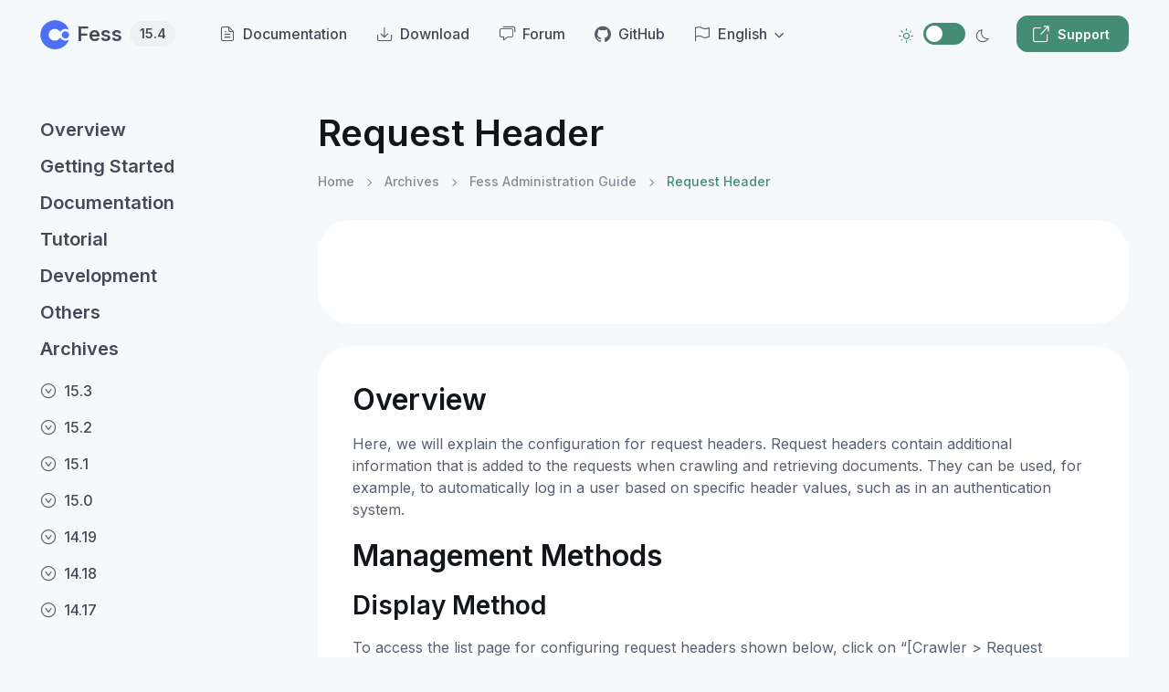

--- FILE ---
content_type: text/html
request_url: https://fess.codelibs.org/14.7/admin/reqheader-guide.html
body_size: 5478
content:
<!DOCTYPE html> <!--[if IE 8]><html class="no-js lt-ie9" lang="en"><![endif]--> <!--[if gt IE 8]><!--> <html class="no-js" lang="en"> <!--<![endif]--> <head> <meta charset="utf-8"> <script>(function(b,m,h,a,g){b[a]=b[a]||[];b[a].push({"gtm.start":new Date().getTime(),event:"gtm.js"});var k=m.getElementsByTagName(h)[0],e=m.createElement(h),c=a!="dataLayer"?"&l="+a:"";e.async=true;e.src="https://www.googletagmanager.com/gtm.js?id="+g+c;k.parentNode.insertBefore(e,k)})(window,document,"script","dataLayer","GTM-5F964KP");</script> <meta name="viewport" content="width=device-width, initial-scale=1.0"> <title>Request Header</title> <meta property="og:title" content="Request Header"> <meta property="og:url" content="https://fess.codelibs.org/14.7/admin/reqheader-guide.html"> <meta property="og:type" content="article"> <meta property="og:image" content=""> <meta name="twitter:site" content=""> <meta name="twitter:card" content="summary"> <meta name="twitter:creator" content="@codelibs"> <meta name="generator" content="Docutils 0.19: https://docutils.sourceforge.io/"/> <meta property="og:description" content="Here, we will explain the configuration for request headers. Request headers contain additional information that is added to the requests when crawling and retrieving documents. They can be used, f..."> <meta property="og:image" content="https://fess.codelibs.org/_images/reqheader-151.png"> <meta name="theme-color" content="white"> <script>let mode=window.localStorage.getItem("mode"),root=document.getElementsByTagName("html")[0];if(mode!==undefined&&mode==="dark"){root.classList.add("dark-mode")}else{root.classList.remove("dark-mode")};</script> <link rel="preconnect" href="https://fonts.googleapis.com"> <link rel="preconnect" href="https://fonts.gstatic.com" crossorigin> <link href="https://fonts.googleapis.com/css2?family=Inter:wght@400;500;600;700&amp;display=swap" rel="stylesheet" id="google-font"> <link rel="stylesheet" media="screen" href="../../_static/assets/vendor/simplebar/dist/simplebar.min.css"/> <link rel="stylesheet" media="screen" href="../../_static/assets/vendor/prismjs/themes/prism.css"/> <link rel="stylesheet" media="screen" href="../../_static/assets/vendor/prismjs/plugins/toolbar/prism-toolbar.css"/> <link rel="stylesheet" media="screen" href="../../_static/assets/vendor/prismjs/plugins/line-numbers/prism-line-numbers.css"/> <link rel="stylesheet" media="screen" href="../../_static/assets/css/theme.min.css"> <link rel="stylesheet" media="screen" href="../../_static/css/custom.css"> <link rel="index" title="Index" href="../../genindex.html"/> <link rel="search" title="Search" href="../../search.html"/> <link rel="top" title="Fess 15.4 documentation" href="../../index.html"/> <link rel="up" title="Fess Administration Guide" href="index.html"/> <link rel="next" title="Duplicate Host" href="duplicatehost-guide.html"/> <link rel="prev" title="File Authentication" href="fileauth-guide.html"/> <link rel="canonical" href="https://fess.codelibs.org/15.4/admin/reqheader-guide.html"></head> <body class="bg-secondary"> <noscript><iframe src="https://www.googletagmanager.com/ns.html?id=GTM-5F964KP" height="0" width="0" style="display:none;visibility:hidden"></iframe></noscript> <script async src="https://pagead2.googlesyndication.com/pagead/js/adsbygoogle.js?client=ca-pub-0248074489415800" crossorigin="anonymous"></script> <a href="#main-content" class="visually-hidden-focusable">Skip to main content</a> <main class="page-wrapper"> <header class="navbar navbar-expand justify-content-end fixed-top" data-scroll-header role="banner"> <div class="container"> <a class="navbar-brand pe-xl-2 me-4" href="../../index.html"> <span class="text-primary flex-shrink-0 me-2"><img src="../../_static/img/codelibs-logo.svg" width="32" height="32" alt="Fess"></span> Fess <span class="badge bg-secondary fs-sm ms-2">15.4</span> </a> <nav aria-label="Main navigation"> <ul class="navbar-nav d-none d-lg-flex me-auto" role="menubar"> <li class="nav-item" role="none"><a class="nav-link" href="/documentation.html" role="menuitem"><i class="ai-file-text fs-lg opacity-90 me-2"></i>Documentation</a></li> <li class="nav-item" role="none"><a class="nav-link" href="/downloads.html" role="menuitem"><i class="ai-download fs-lg opacity-90 me-2"></i>Download</a></li> <li class="nav-item" role="none"><a class="nav-link" href="https://discuss.codelibs.org/c/fessen/" role="menuitem"><i class="ai-messages fs-lg opacity-90 me-2"></i>Forum</a></li> <li class="nav-item" role="none"><a class="nav-link" href="https://github.com/codelibs/fess" role="menuitem"><i class="ai-github fs-lg opacity-90 me-2"></i>GitHub</a></li> <li class="nav-item dropdown"> <a class="nav-link dropdown-toggle" href="#" role="button" data-bs-toggle="dropdown" aria-expanded="false"> <i class="ai-flag fs-lg opacity-90 me-2"></i>English </a> <ul class="dropdown-menu"> <li> <a class="dropdown-item active" href="/14.7/admin/reqheader-guide.html"> English <i class="ai-check ms-2"></i> </a> </li> <li> <a class="dropdown-item" href="/ja/14.7/admin/reqheader-guide.html"> 日本語 </a> </li> <li> <a class="dropdown-item" href="/de/14.7/admin/reqheader-guide.html"> Deutsch </a> </li> <li> <a class="dropdown-item" href="/es/14.7/admin/reqheader-guide.html"> Español </a> </li> <li> <a class="dropdown-item" href="/fr/14.7/admin/reqheader-guide.html"> Français </a> </li> <li> <a class="dropdown-item" href="/zh-cn/14.7/admin/reqheader-guide.html"> 简体中文 </a> </li> <li> <a class="dropdown-item" href="/ko/14.7/admin/reqheader-guide.html"> 한국어 </a> </li> </ul> </li> </ul> </nav> <div class="form-check form-switch mode-switch pe-lg-1 ms-auto" data-bs-toggle="mode"> <input class="form-check-input" type="checkbox" id="theme-mode"> <label class="form-check-label" for="theme-mode"><i class="ai-sun fs-lg"></i></label> <label class="form-check-label" for="theme-mode"><i class="ai-moon fs-lg"></i></label> </div> <button class="navbar-toggler d-block d-lg-none ms-3 border-0" type="button" data-bs-toggle="offcanvas" data-bs-target="#componentsNav"> <span class="navbar-toggler-icon"></span> </button> <a class="btn btn-sm btn-primary d-none d-lg-inline-flex fs-sm ms-4" href="https://www.n2sm.net/en/support/fess_support.html" target="_blank" rel="noopener"><i class="ai-external-link d-sm-inline-block fs-xl me-2 ms-n1"></i>Support</a> </div> </header> <aside class="container position-fixed d-none d-lg-block start-50 translate-middle-x h-100 pt-5" role="complementary" aria-label="Sidebar navigation"> <div class="row h-100 pt-5"> <div class="col-lg-3 d-flex flex-column pb-3 pt-4" style="height: calc(100% - 2rem);"> <nav class="h-100 mt-2" data-simplebar aria-label="Table of contents"> <h3 class="h5 mb-1 pb-2"><a href="../../overview.html">Overview</a></h3> <h3 class="h5 mb-1 pb-2"><a href="../../basic.html">Getting Started</a></h3> <h3 class="h5 mb-1 pb-2"><a href="../../documentation.html">Documentation</a></h3> <h3 class="h5 mb-1 pb-2"><a href="../../tutorial.html">Tutorial</a></h3> <h3 class="h5 mb-1 pb-2"><a href="../../development.html">Development</a></h3> <h3 class="h5 mb-1 pb-2"><a href="../../others.html">Others</a></h3> <h3 class="h5 mb-1 pb-2 current"><a href="../../archives.html">Archives</a></h3><ul class="nav flex-column"> <li class="nav-item"><a class="nav-link px-0 py-2" href="../../archives.html#id1"><i class="ai-circle-arrow-down fs-lg opacity-90 me-2"></i>15.3</a></li> <li class="nav-item"><a class="nav-link px-0 py-2" href="../../archives.html#id2"><i class="ai-circle-arrow-down fs-lg opacity-90 me-2"></i>15.2</a></li> <li class="nav-item"><a class="nav-link px-0 py-2" href="../../archives.html#id3"><i class="ai-circle-arrow-down fs-lg opacity-90 me-2"></i>15.1</a></li> <li class="nav-item"><a class="nav-link px-0 py-2" href="../../archives.html#id4"><i class="ai-circle-arrow-down fs-lg opacity-90 me-2"></i>15.0</a></li> <li class="nav-item"><a class="nav-link px-0 py-2" href="../../archives.html#id5"><i class="ai-circle-arrow-down fs-lg opacity-90 me-2"></i>14.19</a></li> <li class="nav-item"><a class="nav-link px-0 py-2" href="../../archives.html#id6"><i class="ai-circle-arrow-down fs-lg opacity-90 me-2"></i>14.18</a></li> <li class="nav-item"><a class="nav-link px-0 py-2" href="../../archives.html#id7"><i class="ai-circle-arrow-down fs-lg opacity-90 me-2"></i>14.17</a></li> <li class="nav-item"><a class="nav-link px-0 py-2" href="../../archives.html#id8"><i class="ai-circle-arrow-down fs-lg opacity-90 me-2"></i>14.16</a></li> <li class="nav-item"><a class="nav-link px-0 py-2" href="../../archives.html#id9"><i class="ai-circle-arrow-down fs-lg opacity-90 me-2"></i>14.15</a></li> <li class="nav-item"><a class="nav-link px-0 py-2" href="../../archives.html#id10"><i class="ai-circle-arrow-down fs-lg opacity-90 me-2"></i>14.14</a></li> <li class="nav-item"><a class="nav-link px-0 py-2" href="../../archives.html#id11"><i class="ai-circle-arrow-down fs-lg opacity-90 me-2"></i>14.13</a></li> <li class="nav-item"><a class="nav-link px-0 py-2" href="../../archives.html#id12"><i class="ai-circle-arrow-down fs-lg opacity-90 me-2"></i>14.12</a></li> <li class="nav-item"><a class="nav-link px-0 py-2" href="../../archives.html#id13"><i class="ai-circle-arrow-down fs-lg opacity-90 me-2"></i>14.11</a></li> <li class="nav-item"><a class="nav-link px-0 py-2" href="../../archives.html#id14"><i class="ai-circle-arrow-down fs-lg opacity-90 me-2"></i>14.10</a></li> <li class="nav-item"><a class="nav-link px-0 py-2" href="../../archives.html#id15"><i class="ai-circle-arrow-down fs-lg opacity-90 me-2"></i>14.9</a></li> <li class="nav-item"><a class="nav-link px-0 py-2" href="../../archives.html#id16"><i class="ai-circle-arrow-down fs-lg opacity-90 me-2"></i>14.8</a></li> <li class="nav-item current"><a class="nav-link px-0 py-2" href="../../archives.html#id17"><i class="ai-circle-arrow-down fs-lg opacity-90 me-2"></i>14.7</a><ul class="nav flex-column border-start ps-3 ms-2 mb-2"> <li class="nav-item"><a class="nav-link fs-sm fw-normal py-1 ps-1 pe-0 mb-1" href="../install/index.html" data-scroll="data-scroll">Fess Installation Guide</a></li> <li class="nav-item"><a class="nav-link fs-sm fw-normal py-1 ps-1 pe-0 mb-1" href="../user/index.html" data-scroll="data-scroll">Fess User Guide</a></li> <li class="nav-item"><a class="nav-link fs-sm fw-normal py-1 ps-1 pe-0 mb-1" href="../api/index.html" data-scroll="data-scroll">Fess API Guide</a></li> <li class="nav-item" current><a class="nav-link fs-sm fw-normal py-1 ps-1 pe-0 mb-1" href="index.html" data-scroll="data-scroll">Fess Administration Guide</a></li> <li class="nav-item"><a class="nav-link fs-sm fw-normal py-1 ps-1 pe-0 mb-1" href="../config/index.html" data-scroll="data-scroll">Fess Configuration Guide</a></li> <li class="nav-item"><a class="nav-link fs-sm fw-normal py-1 ps-1 pe-0 mb-1" href="https://fess.codelibs.org/14.7/apidocs/index.html" data-scroll="data-scroll">JavaDocs</a></li> <li class="nav-item"><a class="nav-link fs-sm fw-normal py-1 ps-1 pe-0 mb-1" href="https://fess.codelibs.org/14.7/xref/index.html" data-scroll="data-scroll">XRef</a></li> <li class="nav-item"><a class="nav-link fs-sm fw-normal py-1 ps-1 pe-0 mb-1" href="https://fess.codelibs.org/14.7/lastadoc-fess.html" data-scroll="data-scroll">I/F Doc</a></li></ul></li> <li class="nav-item"><a class="nav-link px-0 py-2" href="../../archives.html#id18"><i class="ai-circle-arrow-down fs-lg opacity-90 me-2"></i>14.6</a></li> <li class="nav-item"><a class="nav-link px-0 py-2" href="../../archives.html#id19"><i class="ai-circle-arrow-down fs-lg opacity-90 me-2"></i>14.5</a></li> <li class="nav-item"><a class="nav-link px-0 py-2" href="../../archives.html#id20"><i class="ai-circle-arrow-down fs-lg opacity-90 me-2"></i>14.4</a></li> <li class="nav-item"><a class="nav-link px-0 py-2" href="../../archives.html#id21"><i class="ai-circle-arrow-down fs-lg opacity-90 me-2"></i>14.3</a></li> <li class="nav-item"><a class="nav-link px-0 py-2" href="../../archives.html#id22"><i class="ai-circle-arrow-down fs-lg opacity-90 me-2"></i>14.2</a></li> <li class="nav-item"><a class="nav-link px-0 py-2" href="../../archives.html#id23"><i class="ai-circle-arrow-down fs-lg opacity-90 me-2"></i>14.1</a></li> <li class="nav-item"><a class="nav-link px-0 py-2" href="../../archives.html#id24"><i class="ai-circle-arrow-down fs-lg opacity-90 me-2"></i>14.0</a></li> <li class="nav-item"><a class="nav-link px-0 py-2" href="../../archives.html#id25"><i class="ai-circle-arrow-down fs-lg opacity-90 me-2"></i>13.16</a></li> <li class="nav-item"><a class="nav-link px-0 py-2" href="../../archives.html#id26"><i class="ai-circle-arrow-down fs-lg opacity-90 me-2"></i>13.15</a></li> <li class="nav-item"><a class="nav-link px-0 py-2" href="../../archives.html#id27"><i class="ai-circle-arrow-down fs-lg opacity-90 me-2"></i>13.14</a></li> <li class="nav-item"><a class="nav-link px-0 py-2" href="../../archives.html#id28"><i class="ai-circle-arrow-down fs-lg opacity-90 me-2"></i>13.13</a></li> <li class="nav-item"><a class="nav-link px-0 py-2" href="../../archives.html#id29"><i class="ai-circle-arrow-down fs-lg opacity-90 me-2"></i>13.12</a></li> <li class="nav-item"><a class="nav-link px-0 py-2" href="../../archives.html#id30"><i class="ai-circle-arrow-down fs-lg opacity-90 me-2"></i>13.11</a></li> <li class="nav-item"><a class="nav-link px-0 py-2" href="../../archives.html#id31"><i class="ai-circle-arrow-down fs-lg opacity-90 me-2"></i>13.10</a></li> <li class="nav-item"><a class="nav-link px-0 py-2" href="../../archives.html#id32"><i class="ai-circle-arrow-down fs-lg opacity-90 me-2"></i>13.9</a></li> <li class="nav-item"><a class="nav-link px-0 py-2" href="../../archives.html#id33"><i class="ai-circle-arrow-down fs-lg opacity-90 me-2"></i>13.8</a></li> <li class="nav-item"><a class="nav-link px-0 py-2" href="../../archives.html#id34"><i class="ai-circle-arrow-down fs-lg opacity-90 me-2"></i>13.7</a></li> <li class="nav-item"><a class="nav-link px-0 py-2" href="../../archives.html#id35"><i class="ai-circle-arrow-down fs-lg opacity-90 me-2"></i>13.6</a></li> <li class="nav-item"><a class="nav-link px-0 py-2" href="../../archives.html#id36"><i class="ai-circle-arrow-down fs-lg opacity-90 me-2"></i>13.5</a></li> <li class="nav-item"><a class="nav-link px-0 py-2" href="../../archives.html#id37"><i class="ai-circle-arrow-down fs-lg opacity-90 me-2"></i>13.4</a></li> <li class="nav-item"><a class="nav-link px-0 py-2" href="../../archives.html#id38"><i class="ai-circle-arrow-down fs-lg opacity-90 me-2"></i>13.3</a></li> <li class="nav-item"><a class="nav-link px-0 py-2" href="../../archives.html#id39"><i class="ai-circle-arrow-down fs-lg opacity-90 me-2"></i>13.2</a></li> <li class="nav-item"><a class="nav-link px-0 py-2" href="../../archives.html#id40"><i class="ai-circle-arrow-down fs-lg opacity-90 me-2"></i>13.1</a></li> <li class="nav-item"><a class="nav-link px-0 py-2" href="../../archives.html#id41"><i class="ai-circle-arrow-down fs-lg opacity-90 me-2"></i>13.0</a></li> <li class="nav-item"><a class="nav-link px-0 py-2" href="../../archives.html#id42"><i class="ai-circle-arrow-down fs-lg opacity-90 me-2"></i>12.7</a></li> <li class="nav-item"><a class="nav-link px-0 py-2" href="../../archives.html#id43"><i class="ai-circle-arrow-down fs-lg opacity-90 me-2"></i>12.6</a></li> <li class="nav-item"><a class="nav-link px-0 py-2" href="../../archives.html#id44"><i class="ai-circle-arrow-down fs-lg opacity-90 me-2"></i>12.5</a></li> <li class="nav-item"><a class="nav-link px-0 py-2" href="../../archives.html#id45"><i class="ai-circle-arrow-down fs-lg opacity-90 me-2"></i>12.4</a></li> <li class="nav-item"><a class="nav-link px-0 py-2" href="../../archives.html#id46"><i class="ai-circle-arrow-down fs-lg opacity-90 me-2"></i>12.3</a></li> <li class="nav-item"><a class="nav-link px-0 py-2" href="../../archives.html#id47"><i class="ai-circle-arrow-down fs-lg opacity-90 me-2"></i>12.2</a></li> <li class="nav-item"><a class="nav-link px-0 py-2" href="../../archives.html#id48"><i class="ai-circle-arrow-down fs-lg opacity-90 me-2"></i>12.1</a></li> <li class="nav-item"><a class="nav-link px-0 py-2" href="../../archives.html#id49"><i class="ai-circle-arrow-down fs-lg opacity-90 me-2"></i>12.0</a></li> <li class="nav-item"><a class="nav-link px-0 py-2" href="../../archives.html#id50"><i class="ai-circle-arrow-down fs-lg opacity-90 me-2"></i>11.4</a></li> <li class="nav-item"><a class="nav-link px-0 py-2" href="../../archives.html#id51"><i class="ai-circle-arrow-down fs-lg opacity-90 me-2"></i>11.3</a></li> <li class="nav-item"><a class="nav-link px-0 py-2" href="../../archives.html#id52"><i class="ai-circle-arrow-down fs-lg opacity-90 me-2"></i>11.2</a></li> <li class="nav-item"><a class="nav-link px-0 py-2" href="../../archives.html#id53"><i class="ai-circle-arrow-down fs-lg opacity-90 me-2"></i>11.1</a></li> <li class="nav-item"><a class="nav-link px-0 py-2" href="../../archives.html#id54"><i class="ai-circle-arrow-down fs-lg opacity-90 me-2"></i>11.0</a></li> <li class="nav-item"><a class="nav-link px-0 py-2" href="../../archives.html#id55"><i class="ai-circle-arrow-down fs-lg opacity-90 me-2"></i>10.3</a></li> <li class="nav-item"><a class="nav-link px-0 py-2" href="../../archives.html#id56"><i class="ai-circle-arrow-down fs-lg opacity-90 me-2"></i>10.2</a></li> <li class="nav-item"><a class="nav-link px-0 py-2" href="../../archives.html#id57"><i class="ai-circle-arrow-down fs-lg opacity-90 me-2"></i>10.1</a></li> <li class="nav-item"><a class="nav-link px-0 py-2" href="../../archives.html#id58"><i class="ai-circle-arrow-down fs-lg opacity-90 me-2"></i>10.0</a></li> <li class="nav-item"><a class="nav-link px-0 py-2" href="../../archives.html#id59"><i class="ai-circle-arrow-down fs-lg opacity-90 me-2"></i>9.4</a></li> <li class="nav-item"><a class="nav-link px-0 py-2" href="../../archives.html#id60"><i class="ai-circle-arrow-down fs-lg opacity-90 me-2"></i>9.3</a></li> <li class="nav-item"><a class="nav-link px-0 py-2" href="../../archives.html#id61"><i class="ai-circle-arrow-down fs-lg opacity-90 me-2"></i>9.2</a></li> <li class="nav-item"><a class="nav-link px-0 py-2" href="../../archives.html#id62"><i class="ai-circle-arrow-down fs-lg opacity-90 me-2"></i>9.1</a></li> <li class="nav-item"><a class="nav-link px-0 py-2" href="../../archives.html#id63"><i class="ai-circle-arrow-down fs-lg opacity-90 me-2"></i>9.0</a></li> <li class="nav-item"><a class="nav-link px-0 py-2" href="../../archives.html#id64"><i class="ai-circle-arrow-down fs-lg opacity-90 me-2"></i>8.0</a></li> <li class="nav-item"><a class="nav-link px-0 py-2" href="../../archives.html#id65"><i class="ai-circle-arrow-down fs-lg opacity-90 me-2"></i>7.0</a></li> <li class="nav-item"><a class="nav-link px-0 py-2" href="../../archives.html#id66"><i class="ai-circle-arrow-down fs-lg opacity-90 me-2"></i>6.0</a></li> <li class="nav-item"><a class="nav-link px-0 py-2" href="../../archives.html#id67"><i class="ai-circle-arrow-down fs-lg opacity-90 me-2"></i>5.0</a></li> <li class="nav-item"><a class="nav-link px-0 py-2" href="../../archives.html#id68"><i class="ai-circle-arrow-down fs-lg opacity-90 me-2"></i>4.0</a></li> <li class="nav-item"><a class="nav-link px-0 py-2" href="../../archives.html#id69"><i class="ai-circle-arrow-down fs-lg opacity-90 me-2"></i>3.0</a></li> <li class="nav-item"><a class="nav-link px-0 py-2" href="../../archives.html#id70"><i class="ai-circle-arrow-down fs-lg opacity-90 me-2"></i>2.0</a></li> <li class="nav-item"><a class="nav-link px-0 py-2" href="../../archives.html#tutorials"><i class="ai-circle-arrow-down fs-lg opacity-90 me-2"></i>Tutorials</a></li></ul> </nav> </div> </div> </aside> <div class="offcanvas offcanvas-start" id="componentsNav"> <div class="offcanvas-header align-items-center"> <div class="d-flex align-items-center"> <h4 class="offcanvas-title">Menu</h4> </div> <button class="btn-close" type="button" data-bs-dismiss="offcanvas"></button> </div> <ul class="nav flex-column border-bottom pb-4"> <li class="nav-item"><a class="nav-link py-2" href="https://fess.codelibs.org/documentation.html"><i class="ai-file-text fs-lg opacity-90 me-2"></i>Documentation</a></li> <li class="nav-item"><a class="nav-link py-2" href="https://discuss.codelibs.org/c/fessen/"><i class="ai-messages fs-lg opacity-90 me-2"></i>Forum</a></li> <li class="nav-item"><a class="nav-link py-2" href="https://github.com/codelibs/fess"><i class="ai-github fs-lg opacity-90 me-2"></i>GitHub</a></li> <li class="nav-item dropdown"> <a class="nav-link py-2 dropdown-toggle" href="#" role="button" data-bs-toggle="dropdown" aria-expanded="false"> <i class="ai-flag fs-lg opacity-90 me-2"></i>English </a> <ul class="dropdown-menu"> <li> <a class="dropdown-item active" href="/14.7/admin/reqheader-guide.html"> English <i class="ai-check ms-2"></i> </a> </li> <li> <a class="dropdown-item" href="/ja/14.7/admin/reqheader-guide.html"> 日本語 </a> </li> <li> <a class="dropdown-item" href="/de/14.7/admin/reqheader-guide.html"> Deutsch </a> </li> <li> <a class="dropdown-item" href="/es/14.7/admin/reqheader-guide.html"> Español </a> </li> <li> <a class="dropdown-item" href="/fr/14.7/admin/reqheader-guide.html"> Français </a> </li> <li> <a class="dropdown-item" href="/zh-cn/14.7/admin/reqheader-guide.html"> 简体中文 </a> </li> <li> <a class="dropdown-item" href="/ko/14.7/admin/reqheader-guide.html"> 한국어 </a> </li> </ul> </li> </ul> <div class="offcanvas-body"> <h3 class="h5 mb-1 pb-2"><a href="../../overview.html">Overview</a></h3> <h3 class="h5 mb-1 pb-2"><a href="../../basic.html">Getting Started</a></h3> <h3 class="h5 mb-1 pb-2"><a href="../../documentation.html">Documentation</a></h3> <h3 class="h5 mb-1 pb-2"><a href="../../tutorial.html">Tutorial</a></h3> <h3 class="h5 mb-1 pb-2"><a href="../../development.html">Development</a></h3> <h3 class="h5 mb-1 pb-2"><a href="../../others.html">Others</a></h3> <h3 class="h5 mb-1 pb-2 current"><a href="../../archives.html">Archives</a></h3><ul class="nav flex-column"> <li class="nav-item"><a class="nav-link px-0 py-2" href="../../archives.html#id1"><i class="ai-circle-arrow-down fs-lg opacity-90 me-2"></i>15.3</a></li> <li class="nav-item"><a class="nav-link px-0 py-2" href="../../archives.html#id2"><i class="ai-circle-arrow-down fs-lg opacity-90 me-2"></i>15.2</a></li> <li class="nav-item"><a class="nav-link px-0 py-2" href="../../archives.html#id3"><i class="ai-circle-arrow-down fs-lg opacity-90 me-2"></i>15.1</a></li> <li class="nav-item"><a class="nav-link px-0 py-2" href="../../archives.html#id4"><i class="ai-circle-arrow-down fs-lg opacity-90 me-2"></i>15.0</a></li> <li class="nav-item"><a class="nav-link px-0 py-2" href="../../archives.html#id5"><i class="ai-circle-arrow-down fs-lg opacity-90 me-2"></i>14.19</a></li> <li class="nav-item"><a class="nav-link px-0 py-2" href="../../archives.html#id6"><i class="ai-circle-arrow-down fs-lg opacity-90 me-2"></i>14.18</a></li> <li class="nav-item"><a class="nav-link px-0 py-2" href="../../archives.html#id7"><i class="ai-circle-arrow-down fs-lg opacity-90 me-2"></i>14.17</a></li> <li class="nav-item"><a class="nav-link px-0 py-2" href="../../archives.html#id8"><i class="ai-circle-arrow-down fs-lg opacity-90 me-2"></i>14.16</a></li> <li class="nav-item"><a class="nav-link px-0 py-2" href="../../archives.html#id9"><i class="ai-circle-arrow-down fs-lg opacity-90 me-2"></i>14.15</a></li> <li class="nav-item"><a class="nav-link px-0 py-2" href="../../archives.html#id10"><i class="ai-circle-arrow-down fs-lg opacity-90 me-2"></i>14.14</a></li> <li class="nav-item"><a class="nav-link px-0 py-2" href="../../archives.html#id11"><i class="ai-circle-arrow-down fs-lg opacity-90 me-2"></i>14.13</a></li> <li class="nav-item"><a class="nav-link px-0 py-2" href="../../archives.html#id12"><i class="ai-circle-arrow-down fs-lg opacity-90 me-2"></i>14.12</a></li> <li class="nav-item"><a class="nav-link px-0 py-2" href="../../archives.html#id13"><i class="ai-circle-arrow-down fs-lg opacity-90 me-2"></i>14.11</a></li> <li class="nav-item"><a class="nav-link px-0 py-2" href="../../archives.html#id14"><i class="ai-circle-arrow-down fs-lg opacity-90 me-2"></i>14.10</a></li> <li class="nav-item"><a class="nav-link px-0 py-2" href="../../archives.html#id15"><i class="ai-circle-arrow-down fs-lg opacity-90 me-2"></i>14.9</a></li> <li class="nav-item"><a class="nav-link px-0 py-2" href="../../archives.html#id16"><i class="ai-circle-arrow-down fs-lg opacity-90 me-2"></i>14.8</a></li> <li class="nav-item current"><a class="nav-link px-0 py-2" href="../../archives.html#id17"><i class="ai-circle-arrow-down fs-lg opacity-90 me-2"></i>14.7</a><ul class="nav flex-column border-start ps-3 ms-2 mb-2"> <li class="nav-item"><a class="nav-link fs-sm fw-normal py-1 ps-1 pe-0 mb-1" href="../install/index.html" data-scroll="data-scroll">Fess Installation Guide</a></li> <li class="nav-item"><a class="nav-link fs-sm fw-normal py-1 ps-1 pe-0 mb-1" href="../user/index.html" data-scroll="data-scroll">Fess User Guide</a></li> <li class="nav-item"><a class="nav-link fs-sm fw-normal py-1 ps-1 pe-0 mb-1" href="../api/index.html" data-scroll="data-scroll">Fess API Guide</a></li> <li class="nav-item" current><a class="nav-link fs-sm fw-normal py-1 ps-1 pe-0 mb-1" href="index.html" data-scroll="data-scroll">Fess Administration Guide</a></li> <li class="nav-item"><a class="nav-link fs-sm fw-normal py-1 ps-1 pe-0 mb-1" href="../config/index.html" data-scroll="data-scroll">Fess Configuration Guide</a></li> <li class="nav-item"><a class="nav-link fs-sm fw-normal py-1 ps-1 pe-0 mb-1" href="https://fess.codelibs.org/14.7/apidocs/index.html" data-scroll="data-scroll">JavaDocs</a></li> <li class="nav-item"><a class="nav-link fs-sm fw-normal py-1 ps-1 pe-0 mb-1" href="https://fess.codelibs.org/14.7/xref/index.html" data-scroll="data-scroll">XRef</a></li> <li class="nav-item"><a class="nav-link fs-sm fw-normal py-1 ps-1 pe-0 mb-1" href="https://fess.codelibs.org/14.7/lastadoc-fess.html" data-scroll="data-scroll">I/F Doc</a></li></ul></li> <li class="nav-item"><a class="nav-link px-0 py-2" href="../../archives.html#id18"><i class="ai-circle-arrow-down fs-lg opacity-90 me-2"></i>14.6</a></li> <li class="nav-item"><a class="nav-link px-0 py-2" href="../../archives.html#id19"><i class="ai-circle-arrow-down fs-lg opacity-90 me-2"></i>14.5</a></li> <li class="nav-item"><a class="nav-link px-0 py-2" href="../../archives.html#id20"><i class="ai-circle-arrow-down fs-lg opacity-90 me-2"></i>14.4</a></li> <li class="nav-item"><a class="nav-link px-0 py-2" href="../../archives.html#id21"><i class="ai-circle-arrow-down fs-lg opacity-90 me-2"></i>14.3</a></li> <li class="nav-item"><a class="nav-link px-0 py-2" href="../../archives.html#id22"><i class="ai-circle-arrow-down fs-lg opacity-90 me-2"></i>14.2</a></li> <li class="nav-item"><a class="nav-link px-0 py-2" href="../../archives.html#id23"><i class="ai-circle-arrow-down fs-lg opacity-90 me-2"></i>14.1</a></li> <li class="nav-item"><a class="nav-link px-0 py-2" href="../../archives.html#id24"><i class="ai-circle-arrow-down fs-lg opacity-90 me-2"></i>14.0</a></li> <li class="nav-item"><a class="nav-link px-0 py-2" href="../../archives.html#id25"><i class="ai-circle-arrow-down fs-lg opacity-90 me-2"></i>13.16</a></li> <li class="nav-item"><a class="nav-link px-0 py-2" href="../../archives.html#id26"><i class="ai-circle-arrow-down fs-lg opacity-90 me-2"></i>13.15</a></li> <li class="nav-item"><a class="nav-link px-0 py-2" href="../../archives.html#id27"><i class="ai-circle-arrow-down fs-lg opacity-90 me-2"></i>13.14</a></li> <li class="nav-item"><a class="nav-link px-0 py-2" href="../../archives.html#id28"><i class="ai-circle-arrow-down fs-lg opacity-90 me-2"></i>13.13</a></li> <li class="nav-item"><a class="nav-link px-0 py-2" href="../../archives.html#id29"><i class="ai-circle-arrow-down fs-lg opacity-90 me-2"></i>13.12</a></li> <li class="nav-item"><a class="nav-link px-0 py-2" href="../../archives.html#id30"><i class="ai-circle-arrow-down fs-lg opacity-90 me-2"></i>13.11</a></li> <li class="nav-item"><a class="nav-link px-0 py-2" href="../../archives.html#id31"><i class="ai-circle-arrow-down fs-lg opacity-90 me-2"></i>13.10</a></li> <li class="nav-item"><a class="nav-link px-0 py-2" href="../../archives.html#id32"><i class="ai-circle-arrow-down fs-lg opacity-90 me-2"></i>13.9</a></li> <li class="nav-item"><a class="nav-link px-0 py-2" href="../../archives.html#id33"><i class="ai-circle-arrow-down fs-lg opacity-90 me-2"></i>13.8</a></li> <li class="nav-item"><a class="nav-link px-0 py-2" href="../../archives.html#id34"><i class="ai-circle-arrow-down fs-lg opacity-90 me-2"></i>13.7</a></li> <li class="nav-item"><a class="nav-link px-0 py-2" href="../../archives.html#id35"><i class="ai-circle-arrow-down fs-lg opacity-90 me-2"></i>13.6</a></li> <li class="nav-item"><a class="nav-link px-0 py-2" href="../../archives.html#id36"><i class="ai-circle-arrow-down fs-lg opacity-90 me-2"></i>13.5</a></li> <li class="nav-item"><a class="nav-link px-0 py-2" href="../../archives.html#id37"><i class="ai-circle-arrow-down fs-lg opacity-90 me-2"></i>13.4</a></li> <li class="nav-item"><a class="nav-link px-0 py-2" href="../../archives.html#id38"><i class="ai-circle-arrow-down fs-lg opacity-90 me-2"></i>13.3</a></li> <li class="nav-item"><a class="nav-link px-0 py-2" href="../../archives.html#id39"><i class="ai-circle-arrow-down fs-lg opacity-90 me-2"></i>13.2</a></li> <li class="nav-item"><a class="nav-link px-0 py-2" href="../../archives.html#id40"><i class="ai-circle-arrow-down fs-lg opacity-90 me-2"></i>13.1</a></li> <li class="nav-item"><a class="nav-link px-0 py-2" href="../../archives.html#id41"><i class="ai-circle-arrow-down fs-lg opacity-90 me-2"></i>13.0</a></li> <li class="nav-item"><a class="nav-link px-0 py-2" href="../../archives.html#id42"><i class="ai-circle-arrow-down fs-lg opacity-90 me-2"></i>12.7</a></li> <li class="nav-item"><a class="nav-link px-0 py-2" href="../../archives.html#id43"><i class="ai-circle-arrow-down fs-lg opacity-90 me-2"></i>12.6</a></li> <li class="nav-item"><a class="nav-link px-0 py-2" href="../../archives.html#id44"><i class="ai-circle-arrow-down fs-lg opacity-90 me-2"></i>12.5</a></li> <li class="nav-item"><a class="nav-link px-0 py-2" href="../../archives.html#id45"><i class="ai-circle-arrow-down fs-lg opacity-90 me-2"></i>12.4</a></li> <li class="nav-item"><a class="nav-link px-0 py-2" href="../../archives.html#id46"><i class="ai-circle-arrow-down fs-lg opacity-90 me-2"></i>12.3</a></li> <li class="nav-item"><a class="nav-link px-0 py-2" href="../../archives.html#id47"><i class="ai-circle-arrow-down fs-lg opacity-90 me-2"></i>12.2</a></li> <li class="nav-item"><a class="nav-link px-0 py-2" href="../../archives.html#id48"><i class="ai-circle-arrow-down fs-lg opacity-90 me-2"></i>12.1</a></li> <li class="nav-item"><a class="nav-link px-0 py-2" href="../../archives.html#id49"><i class="ai-circle-arrow-down fs-lg opacity-90 me-2"></i>12.0</a></li> <li class="nav-item"><a class="nav-link px-0 py-2" href="../../archives.html#id50"><i class="ai-circle-arrow-down fs-lg opacity-90 me-2"></i>11.4</a></li> <li class="nav-item"><a class="nav-link px-0 py-2" href="../../archives.html#id51"><i class="ai-circle-arrow-down fs-lg opacity-90 me-2"></i>11.3</a></li> <li class="nav-item"><a class="nav-link px-0 py-2" href="../../archives.html#id52"><i class="ai-circle-arrow-down fs-lg opacity-90 me-2"></i>11.2</a></li> <li class="nav-item"><a class="nav-link px-0 py-2" href="../../archives.html#id53"><i class="ai-circle-arrow-down fs-lg opacity-90 me-2"></i>11.1</a></li> <li class="nav-item"><a class="nav-link px-0 py-2" href="../../archives.html#id54"><i class="ai-circle-arrow-down fs-lg opacity-90 me-2"></i>11.0</a></li> <li class="nav-item"><a class="nav-link px-0 py-2" href="../../archives.html#id55"><i class="ai-circle-arrow-down fs-lg opacity-90 me-2"></i>10.3</a></li> <li class="nav-item"><a class="nav-link px-0 py-2" href="../../archives.html#id56"><i class="ai-circle-arrow-down fs-lg opacity-90 me-2"></i>10.2</a></li> <li class="nav-item"><a class="nav-link px-0 py-2" href="../../archives.html#id57"><i class="ai-circle-arrow-down fs-lg opacity-90 me-2"></i>10.1</a></li> <li class="nav-item"><a class="nav-link px-0 py-2" href="../../archives.html#id58"><i class="ai-circle-arrow-down fs-lg opacity-90 me-2"></i>10.0</a></li> <li class="nav-item"><a class="nav-link px-0 py-2" href="../../archives.html#id59"><i class="ai-circle-arrow-down fs-lg opacity-90 me-2"></i>9.4</a></li> <li class="nav-item"><a class="nav-link px-0 py-2" href="../../archives.html#id60"><i class="ai-circle-arrow-down fs-lg opacity-90 me-2"></i>9.3</a></li> <li class="nav-item"><a class="nav-link px-0 py-2" href="../../archives.html#id61"><i class="ai-circle-arrow-down fs-lg opacity-90 me-2"></i>9.2</a></li> <li class="nav-item"><a class="nav-link px-0 py-2" href="../../archives.html#id62"><i class="ai-circle-arrow-down fs-lg opacity-90 me-2"></i>9.1</a></li> <li class="nav-item"><a class="nav-link px-0 py-2" href="../../archives.html#id63"><i class="ai-circle-arrow-down fs-lg opacity-90 me-2"></i>9.0</a></li> <li class="nav-item"><a class="nav-link px-0 py-2" href="../../archives.html#id64"><i class="ai-circle-arrow-down fs-lg opacity-90 me-2"></i>8.0</a></li> <li class="nav-item"><a class="nav-link px-0 py-2" href="../../archives.html#id65"><i class="ai-circle-arrow-down fs-lg opacity-90 me-2"></i>7.0</a></li> <li class="nav-item"><a class="nav-link px-0 py-2" href="../../archives.html#id66"><i class="ai-circle-arrow-down fs-lg opacity-90 me-2"></i>6.0</a></li> <li class="nav-item"><a class="nav-link px-0 py-2" href="../../archives.html#id67"><i class="ai-circle-arrow-down fs-lg opacity-90 me-2"></i>5.0</a></li> <li class="nav-item"><a class="nav-link px-0 py-2" href="../../archives.html#id68"><i class="ai-circle-arrow-down fs-lg opacity-90 me-2"></i>4.0</a></li> <li class="nav-item"><a class="nav-link px-0 py-2" href="../../archives.html#id69"><i class="ai-circle-arrow-down fs-lg opacity-90 me-2"></i>3.0</a></li> <li class="nav-item"><a class="nav-link px-0 py-2" href="../../archives.html#id70"><i class="ai-circle-arrow-down fs-lg opacity-90 me-2"></i>2.0</a></li> <li class="nav-item"><a class="nav-link px-0 py-2" href="../../archives.html#tutorials"><i class="ai-circle-arrow-down fs-lg opacity-90 me-2"></i>Tutorials</a></li></ul> </div> <div class="offcanvas-header border-top"> <a class="btn btn-primary w-100" href="https://www.n2sm.net/en/support/fess_support.html" target="_blank" rel="noopener"><i class="ai-external-link d-sm-inline-block fs-xl me-2 ms-n1"></i>Support</a> </div> </div> <section id="main-content" class="container pt-5 pb-4" role="main" aria-label="Main content"> <div class="row pt-5 pb-2 pb-sm-3"> <div class="col-lg-9 offset-lg-3 position-relative zindex-5"> <h1 class="pt-lg-4">Request Header</h1> <div class="d-flex flex-wrap flex-md-nowrap justify-content-between pb-3"> <nav aria-label="breadcrumb"> <ol class="breadcrumb"> <li class="breadcrumb-item"><a href="../../index.html">Home</a></li> <li class="breadcrumb-item"><a href="../../archives.html">Archives</a></li> <li class="breadcrumb-item"><a href="index.html">Fess Administration Guide</a></li> <li class="breadcrumb-item active" aria-current="page">Request Header</li> </ol> </nav> </div> <section class="card border-0 mb-4" id="top-ad-section"> <div class="card-body"> <ins class="adsbygoogle" style="display:block" data-ad-client="ca-pub-0248074489415800" data-ad-slot="2575972545" data-ad-format="horizontal" data-full-width-responsive="true"></ins> <script>(adsbygoogle=window.adsbygoogle||[]).push({});</script> </div> </section> <section class="card border-0 mb-4" id="type-body-text"> <div class="card-body"> <section id="request-header"> <section id="overview"> <h2>Overview<a class="headerlink" href="#overview" title="Permalink to this heading"><i class="ai-link"></i></a></h2> <p>Here, we will explain the configuration for request headers. Request headers contain additional information that is added to the requests when crawling and retrieving documents. They can be used, for example, to automatically log in a user based on specific header values, such as in an authentication system.</p> </section> <section id="management-methods"> <h2>Management Methods<a class="headerlink" href="#management-methods" title="Permalink to this heading"><i class="ai-link"></i></a></h2> <section id="display-method"> <h3>Display Method<a class="headerlink" href="#display-method" title="Permalink to this heading"><i class="ai-link"></i></a></h3> <p>To access the list page for configuring request headers shown below, click on “[Crawler &gt; Request Header]” in the left menu.</p> <p><img alt="image0" src="../../_images/reqheader-151.png"/></p> <p>To edit, click on the configuration name.</p> </section> <section id="creating-settings"> <h3>Creating Settings<a class="headerlink" href="#creating-settings" title="Permalink to this heading"><i class="ai-link"></i></a></h3> <p>To open the Request Headers settings page, click on the “Create New” button.</p> <p><img alt="image1" src="../../_images/reqheader-251.png"/></p> </section> <section id="setting-items"> <h3>Setting Items<a class="headerlink" href="#setting-items" title="Permalink to this heading"><i class="ai-link"></i></a></h3> <section id="name"> <h4>Name<a class="headerlink" href="#name" title="Permalink to this heading"><i class="ai-link"></i></a></h4> <p>Specify the name of the request header to be included in the requests.</p> </section> <section id="value"> <h4>Value<a class="headerlink" href="#value" title="Permalink to this heading"><i class="ai-link"></i></a></h4> <p>Specify the value of the request header to be included in the requests.</p> </section> <section id="web-config"> <h4>Web Config<a class="headerlink" href="#web-config" title="Permalink to this heading"><i class="ai-link"></i></a></h4> <p>Select the web crawl configuration to which the request headers will be applied. Only the selected crawl configuration will have the request headers added.</p> </section> </section> <section id="deleting-settings"> <h3>Deleting Settings<a class="headerlink" href="#deleting-settings" title="Permalink to this heading"><i class="ai-link"></i></a></h3> <p>Click on the configuration name on the list page, and when the delete button is clicked, a confirmation screen will appear. Clicking the delete button will remove the configuration.</p> </section> </section> </section> </div> </section> <section class="card border-0 mb-4" id="type-body-text"> <div class="card-body"> <ins class="adsbygoogle" style="display:block" data-ad-client="ca-pub-0248074489415800" data-ad-slot="4007241228" data-ad-format="auto" data-full-width-responsive="true"></ins> <script>(adsbygoogle=window.adsbygoogle||[]).push({});</script> </div> </section> </div> </div> </section> </main> <footer class="footer bg-dark position-relative pb-4 pt-md-3 py-lg-4 py-xl-5"> <div class="d-none d-dark-mode-block position-absolute top-0 start-0 w-100 h-100" style="background-color: rgba(255,255,255, .02);"></div> <div class="dark-mode container position-relative zindex-2 pt-2 pb-2"> <div class="d-sm-flex align-items-end justify-content-between border-bottom"> <nav class="d-flex mb-3 mb-sm-4"> <a class="nav-link text-muted fs-sm fw-normal ps-0 pe-2 py-2 me-4" href="/downloads.html">Download</a> <a class="nav-link text-muted fs-sm fw-normal ps-0 pe-2 py-2 me-4" href="https://github.com/codelibs/fess/blob/master/LICENSE">License</a> <a class="nav-link text-muted fs-sm fw-normal ps-0 pe-2 py-2 me-4" href="https://www.codelibs.org/">CodeLibs Project</a> </div> <div class="d-sm-flex align-items-center pt-4"> <div class="d-sm-flex align-items-center pe-sm-2"> <a class="navbar-brand d-inline-flex align-items-center me-sm-5 mb-4 mb-sm-0" href="../../index.html"><span class="text-primary flex-shrink-0 me-2"><img src="../../_static/img/codelibs-logo.svg" width="32" height="32" alt="Fess"></span><span class="text-nav">Fess</span></a> <div class="text-nowrap mb-4 mb-sm-0"> <a class="btn btn-icon btn-sm btn-secondary btn-telegram rounded-circle mx-2 ms-sm-0 me-sm-3" href="https://github.com/codelibs/fess"><i class="ai-github"></i></a> </div> </div> </div> </div> <div class="pt-5 pt-lg-0"></div> </footer> <a class="btn-scroll-top" href="#top" data-scroll> <svg viewBox="0 0 40 40" fill="currentColor" xmlns="http://www.w3.org/2000/svg"> <circle cx="20" cy="20" r="19" fill="none" stroke="currentColor" stroke-width="1.5" stroke-miterlimit="10"></circle> </svg><i class="ai-arrow-up"> </i></a> <script src="../../_static/assets/vendor/bootstrap/dist/js/bootstrap.bundle.min.js"></script> <script src="../../_static/assets/vendor/smooth-scroll/dist/smooth-scroll.polyfills.min.js"></script> <script src="../../_static/assets/vendor/simplebar/dist/simplebar.min.js"></script> <script src="../../_static/assets/vendor/prismjs/components/prism-core.min.js"></script> <script src="../../_static/assets/vendor/prismjs/components/prism-markup.min.js"></script> <script src="../../_static/assets/vendor/prismjs/components/prism-clike.min.js"></script> <script src="../../_static/assets/vendor/prismjs/components/prism-javascript.min.js"></script> <script src="../../_static/assets/vendor/prismjs/components/prism-pug.min.js"></script> <script src="../../_static/assets/vendor/prismjs/plugins/toolbar/prism-toolbar.min.js"></script> <script src="../../_static/assets/vendor/prismjs/plugins/copy-to-clipboard/prism-copy-to-clipboard.min.js"></script> <script src="../../_static/assets/vendor/prismjs/plugins/line-numbers/prism-line-numbers.min.js"></script> <script src="../../_static/assets/js/theme.min.js"></script> </body> </html>

--- FILE ---
content_type: text/html; charset=utf-8
request_url: https://www.google.com/recaptcha/api2/aframe
body_size: 265
content:
<!DOCTYPE HTML><html><head><meta http-equiv="content-type" content="text/html; charset=UTF-8"></head><body><script nonce="_fWo4CK2yEuhsD__TyO0gA">/** Anti-fraud and anti-abuse applications only. See google.com/recaptcha */ try{var clients={'sodar':'https://pagead2.googlesyndication.com/pagead/sodar?'};window.addEventListener("message",function(a){try{if(a.source===window.parent){var b=JSON.parse(a.data);var c=clients[b['id']];if(c){var d=document.createElement('img');d.src=c+b['params']+'&rc='+(localStorage.getItem("rc::a")?sessionStorage.getItem("rc::b"):"");window.document.body.appendChild(d);sessionStorage.setItem("rc::e",parseInt(sessionStorage.getItem("rc::e")||0)+1);localStorage.setItem("rc::h",'1769718197289');}}}catch(b){}});window.parent.postMessage("_grecaptcha_ready", "*");}catch(b){}</script></body></html>

--- FILE ---
content_type: image/svg+xml
request_url: https://fess.codelibs.org/_static/img/codelibs-logo.svg
body_size: 774
content:
<?xml version="1.0" encoding="UTF-8"?>
<!DOCTYPE svg PUBLIC "-//W3C//DTD SVG 1.1//EN" "http://www.w3.org/Graphics/SVG/1.1/DTD/svg11.dtd">
<svg xmlns="http://www.w3.org/2000/svg" version="1.1" width="500px" height="512px" style="shape-rendering:geometricPrecision; text-rendering:geometricPrecision; image-rendering:optimizeQuality; fill-rule:evenodd; clip-rule:evenodd" xmlns:xlink="http://www.w3.org/1999/xlink">
<g><path style="opacity:0.99" fill="#4c6df5" d="M 492.5,169.5 C 451.275,146.559 410.608,147.725 370.5,173C 358.936,181.397 349.269,191.563 341.5,203.5C 311.521,161.181 271.188,145.681 220.5,157C 181.284,169.549 156.451,195.715 146,235.5C 139.407,290.151 161.241,328.651 211.5,351C 258.628,366.259 299.128,355.759 333,319.5C 335.667,315.5 338.333,311.5 341,307.5C 366.967,345.233 402.801,362.066 448.5,358C 464.072,355.81 478.572,350.643 492,342.5C 465.108,414.061 415.941,463.894 344.5,492C 259.11,521.134 179.443,510.134 105.5,459C 49.0306,415.597 15.5306,358.431 5,287.5C -3.66109,202.13 22.5056,129.63 83.5,70C 152.945,9.72376 232.612,-9.60957 322.5,12C 405.225,36.5043 461.891,89.0043 492.5,169.5 Z"/></g>
<g><path style="opacity:0.012" fill="#4c6df5" d="M 492.5,169.5 C 493.833,170.167 493.833,170.167 492.5,169.5 Z"/></g>
<g><path style="opacity:0.972" fill="#4c6ef4" d="M 421.5,195.5 C 455.272,192.636 478.439,206.636 491,237.5C 499.166,269.026 489.999,293.859 463.5,312C 438.746,323.382 415.079,321.715 392.5,307C 367.131,282.788 362.631,254.955 379,223.5C 386.156,213.404 395.323,205.571 406.5,200C 411.758,198.966 416.758,197.466 421.5,195.5 Z"/></g>
</svg>
